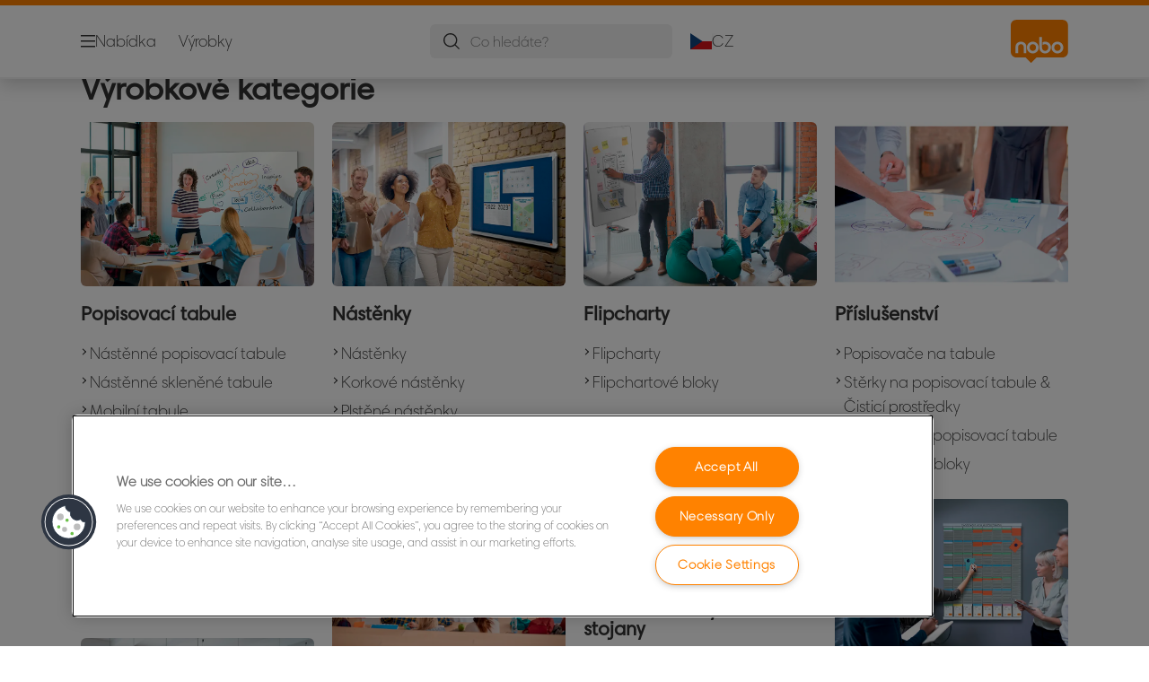

--- FILE ---
content_type: text/html; charset=utf-8
request_url: https://www.noboeurope.com/cs-cz/kategorie-produktu/
body_size: 9737
content:


<!DOCTYPE html>

<html class="no-js" lang="cs-cz">
<head>
  
<!-- OneTrust Cookies Consent Notice start for noboeurope.com -->
<script src="https://cdn.cookielaw.org/scripttemplates/otSDKStub.js"  type="text/javascript" charset="UTF-8" data-domain-script="d32a9447-81a4-47e0-b0dd-41fc48a96df3" ></script>
<script type="text/javascript">
function OptanonWrapper() { }
</script>
<!-- OneTrust Cookies Consent Notice end for noboeurope.com -->

<script type="text/javascript">

    function OptanonWrapper() {

        // Get initial OnetrustActiveGroups ids
        if (typeof OptanonWrapperCount == "undefined") {
            otGetInitialGrps();
        }

        //Delete cookies
        otDeleteCookie(otIniGrps);

        // Assign OnetrustActiveGroups to custom variable
        function otGetInitialGrps() {
            OptanonWrapperCount = '';
            otIniGrps = OnetrustActiveGroups;
        }

        function otDeleteCookie(iniOptGrpId) {
            var otDomainGrps = JSON.parse(JSON.stringify(Optanon.GetDomainData().Groups));
            var otDeletedGrpIds = otGetInactiveId(iniOptGrpId, OnetrustActiveGroups);
            if (otDeletedGrpIds.length != 0 && otDomainGrps.length != 0) {
                for (var i = 0; i < otDomainGrps.length; i++) {

                    if (otDomainGrps[i]['CustomGroupId'] != '' && otDeletedGrpIds.includes(otDomainGrps[i]['CustomGroupId'])) {
                        for (var j = 0; j < otDomainGrps[i]['Cookies'].length; j++) {
                            eraseCookie(otDomainGrps[i]['Cookies'][j]);
                            eraseGACookie(otDomainGrps[i]['Cookies'][j]);
                        }
                    }

                    //Check if Hostid matches
                    if (otDomainGrps[i]['Hosts'].length != 0) {
                        for (var j = 0; j < otDomainGrps[i]['Hosts'].length; j++) {
                            if (otDeletedGrpIds.includes(otDomainGrps[i]['Hosts'][j]['HostId']) && otDomainGrps[i]['Hosts'][j]['Cookies'].length != 0) {
                                for (var k = 0; k < otDomainGrps[i]['Hosts'][j]['Cookies'].length; k++) {
                                    eraseCookie(otDomainGrps[i]['Hosts'][j]['Cookies'][k]);
                                    eraseGACookie(otDomainGrps[i]['Cookies'][j]);
                                }
                            }
                        }
                    }

                }
            }
            otGetInitialGrps(); //Reassign new group ids
        }

        //Get inactive ids
        function otGetInactiveId(customIniId, otActiveGrp) {
            //Initial OnetrustActiveGroups
            customIniId = customIniId.split(",");
            customIniId = customIniId.filter(Boolean);

            //After action OnetrustActiveGroups
            otActiveGrp = otActiveGrp.split(",");
            otActiveGrp = otActiveGrp.filter(Boolean);

            var result = [];
            for (var i = 0; i < customIniId.length; i++) {
                if (otActiveGrp.indexOf(customIniId[i]) <= -1) {
                    result.push(customIniId[i]);
                }
            }
            return result;
        }

        //Delete cookie
        function eraseCookie(cookie) {
            const _str = `${cookie.Name}=; Domain=${cookie.Host}; Path=/; Expires=Thu, 01 Jan 1970 00:00:01 GMT;`;
            document.cookie = _str;
        }


        // Google Analytics Cookies
        function eraseGACookie(cookie) {
            if (!cookie.Name.startsWith("_ga")) return;
            const _cookies = document.cookie.split("; ");
            for (const _cookie of _cookies) {
                if (_cookie.startsWith("_ga")) {
                    const _cname = _cookie.slice(0, string.indexOf("="));
                    const _str = `${_cname}=; Domain=${cookie.Host}; Path=/; Expires=Thu, 01 Jan 1970 00:00:01 GMT;`;
                    document.cookie = _str;
                }
            }
        }

    }

</script>


<script type="text/plain" class="optanon-category-C0001">

    (function(w, d, s, l, i) {
        w[l] = w[l] || [];
        w[l].push({
        'gtm.start':
        new Date().getTime(),
        event: 'gtm.js'
        });
        var f = d.getElementsByTagName(s)[0],
        j = d.createElement(s),
        dl = l != 'dataLayer' ? '&l=' + l : '';
        j.async = true;
        j.src =
        '//www.googletagmanager.com/gtm.js?id=' + i + dl;
        f.parentNode.insertBefore(j, f);
    })(window, document, 'script', 'dataLayer', 'GTM-T78CSS');

</script>



<script type="text/plain" class="optanon-category-C0002">
    
</script>



<script type="text/plain" class="optanon-category-C0003">
    window.dataLayer = window.dataLayer || [];
    dataLayer.push({
        'event': 'analytics_consent_given',
        'analyticsCookies': 'true'
    });

</script>



<script type="text/plain" class="optanon-category-C0005">
   
</script>


<script type="text/plain" class="optanon-category-C0004">
    window.dataLayer = window.dataLayer || [];
    dataLayer.push({
    'event': 'marketing_consent_given',
    'marketingCookies': 'true'
    });
</script>
  <meta charset="UTF-8">
  <meta name="viewport" content="width=device-width" />
  <meta http-equiv="X-UA-Compatible" content="IE=edge" />
  <link rel="manifest" href="/assets/manifest/nobo/manifest.json">

  <link rel="preload" href="/assets/styles/DDF4C71F89A6CE2C3F9F219B9E1D6616__nobo.css" as="style">

    <title>Kategorie Produktů</title>
    <meta name="description" content="Nobo kategorie produktů" />
    <link rel="Shortcut icon" href="/globalassets/acco-brands---general-media/acco-favicons/nobo.ico" />
      <link rel="canonical" href="https://www.noboeurope.com//cs-cz/kategorie-produktu/" />
    <meta http-equiv="Content-Language" content="cs-cz" />
<link rel="alternate" hreflang="en-gb" href="https://www.noboeurope.com/en-gb/product-categories/" /><link rel="alternate" hreflang="nl-be" href="https://www.noboeurope.com/nl-be/productcategorieen/" /><link rel="alternate" hreflang="de-de" href="https://www.noboeurope.com/de-de/produkt-kategorien/" /><link rel="alternate" hreflang="es-es" href="https://www.noboeurope.com/es-es/categorias-de-producto/" /><link rel="alternate" hreflang="de-at" href="https://www.noboeurope.com/de-at/produkt-kategorien/" /><link rel="alternate" hreflang="fr-be" href="https://www.noboeurope.com/fr-be/categories-de-produits/" /><link rel="alternate" hreflang="cs-cz" href="https://www.noboeurope.com/cs-cz/kategorie-produktu/" /><link rel="alternate" hreflang="da-dk" href="https://www.noboeurope.com/da-dk/produktkategorier/" /><link rel="alternate" hreflang="fi-fi" href="https://www.noboeurope.com/fi-fi/tuoteryhmat/" /><link rel="alternate" hreflang="fr-fr" href="https://www.noboeurope.com/fr-fr/categories-de-produits/" /><link rel="alternate" hreflang="el-gr" href="https://www.noboeurope.com/el-gr/%ce%a0%cf%81%ce%bf%cf%8a%cf%8c%ce%bd%cf%84%ce%b1/" /><link rel="alternate" hreflang="nl-nl" href="https://www.noboeurope.com/nl-nl/productcategorie%c3%abn/" /><link rel="alternate" hreflang="pl-pl" href="https://www.noboeurope.com/pl-pl/kategorie-produktow/" /><link rel="alternate" hreflang="ro-ro" href="https://www.noboeurope.com/ro-ro/categorii-de-produse/" /><link rel="alternate" hreflang="sv-se" href="https://www.noboeurope.com/sv-se/produktkategori/" /><link rel="alternate" hreflang="de-ch" href="https://www.noboeurope.com/de-ch/produkt-kategorien/" /><link rel="alternate" hreflang="tr-tr" href="https://www.noboeurope.com/tr-tr/urun-kategorileri/" /><link rel="alternate" hreflang="it-it" href="https://www.noboeurope.com/it-it/categorie-di-prodotto/" /><link rel="alternate" hreflang="no-no" href="https://www.noboeurope.com/no-no/produkt-kategorier/" /><link rel="alternate" hreflang="en-ax" href="https://www.noboeurope.com/en-ax/product-categories/" /><link rel="alternate" hreflang="en-ao" href="https://www.noboeurope.com/en-ax/product-categories/" /><link rel="alternate" hreflang="en-ng" href="https://www.noboeurope.com/en-ax/product-categories/" /><link rel="alternate" hreflang="en-za" href="https://www.noboeurope.com/en-ax/product-categories/" /><link rel="alternate" hreflang="en-cl" href="https://www.noboeurope.com/en-ax/product-categories/" /><link rel="alternate" hreflang="en-gt" href="https://www.noboeurope.com/en-ax/product-categories/" /><link rel="alternate" hreflang="en-pe" href="https://www.noboeurope.com/en-ax/product-categories/" /><link rel="alternate" hreflang="en-au" href="https://www.noboeurope.com/en-ax/product-categories/" /><link rel="alternate" hreflang="en-nz" href="https://www.noboeurope.com/en-ax/product-categories/" /><link rel="alternate" hreflang="en-kw" href="https://www.noboeurope.com/en-ax/product-categories/" /><link rel="alternate" hreflang="en-eg" href="https://www.noboeurope.com/en-ax/product-categories/" /><link rel="alternate" hreflang="en-sa" href="https://www.noboeurope.com/en-ax/product-categories/" /><link rel="alternate" hreflang="en-ae" href="https://www.noboeurope.com/en-ax/product-categories/" /><link rel="alternate" hreflang="en-ie" href="https://www.noboeurope.com/en-ie/product-categories/" /><link rel="alternate" hreflang="en-ee" href="https://www.noboeurope.com/en-ee/product-categories/" /><link rel="alternate" hreflang="en-lt" href="https://www.noboeurope.com/en-lt/product-categories/" /><link rel="alternate" hreflang="en-lv" href="https://www.noboeurope.com/en-lv/product-categories/" /><meta property="og:title" content="Kategorie Produktů" />
<meta property="og:type" content="website" />
<meta property="og:url" content="https://www.noboeurope.com//cs-cz/kategorie-produktu/" />
<meta property="og:image" content="" />
<meta property="og:description" content="Nobo kategorie produktů" />
<meta property="og:site_name" content="Nobo" />
<meta property="og:locale" content="cs_CZ" />
<meta property="og:locale:alternate" content="en_GB" />
<meta property="og:locale:alternate" content="nl_BE" />
<meta property="og:locale:alternate" content="de_DE" />
<meta property="og:locale:alternate" content="es_ES" />
<meta property="og:locale:alternate" content="de_AT" />
<meta property="og:locale:alternate" content="fr_BE" />
<meta property="og:locale:alternate" content="cs_CZ" />
<meta property="og:locale:alternate" content="da_DK" />
<meta property="og:locale:alternate" content="fi_FI" />
<meta property="og:locale:alternate" content="fr_FR" />
<meta property="og:locale:alternate" content="el_GR" />
<meta property="og:locale:alternate" content="nl_NL" />
<meta property="og:locale:alternate" content="pl_PL" />
<meta property="og:locale:alternate" content="ro_RO" />
<meta property="og:locale:alternate" content="sv_SE" />
<meta property="og:locale:alternate" content="de_CH" />
<meta property="og:locale:alternate" content="tr_TR" />
<meta property="og:locale:alternate" content="it_IT" />
<meta property="og:locale:alternate" content="no_NO" />
<meta property="og:locale:alternate" content="en_AX" />
<meta property="og:locale:alternate" content="en_NU" />
<meta property="og:locale:alternate" content="en_IE" />
<meta name="twitter:card" content="summary" />
<meta name="twitter:title" content="Kategorie Produktů" />
<meta name="twitter:description" content="Nobo kategorie produktů" />
<meta name="twitter:site" content="@accobrands" />
<meta name="twitter:image" content="" />

  

  <script>
!function(T,l,y){var S=T.location,k="script",D="instrumentationKey",C="ingestionendpoint",I="disableExceptionTracking",E="ai.device.",b="toLowerCase",w="crossOrigin",N="POST",e="appInsightsSDK",t=y.name||"appInsights";(y.name||T[e])&&(T[e]=t);var n=T[t]||function(d){var g=!1,f=!1,m={initialize:!0,queue:[],sv:"5",version:2,config:d};function v(e,t){var n={},a="Browser";return n[E+"id"]=a[b](),n[E+"type"]=a,n["ai.operation.name"]=S&&S.pathname||"_unknown_",n["ai.internal.sdkVersion"]="javascript:snippet_"+(m.sv||m.version),{time:function(){var e=new Date;function t(e){var t=""+e;return 1===t.length&&(t="0"+t),t}return e.getUTCFullYear()+"-"+t(1+e.getUTCMonth())+"-"+t(e.getUTCDate())+"T"+t(e.getUTCHours())+":"+t(e.getUTCMinutes())+":"+t(e.getUTCSeconds())+"."+((e.getUTCMilliseconds()/1e3).toFixed(3)+"").slice(2,5)+"Z"}(),iKey:e,name:"Microsoft.ApplicationInsights."+e.replace(/-/g,"")+"."+t,sampleRate:100,tags:n,data:{baseData:{ver:2}}}}var h=d.url||y.src;if(h){function a(e){var t,n,a,i,r,o,s,c,u,p,l;g=!0,m.queue=[],f||(f=!0,t=h,s=function(){var e={},t=d.connectionString;if(t)for(var n=t.split(";"),a=0;a<n.length;a++){var i=n[a].split("=");2===i.length&&(e[i[0][b]()]=i[1])}if(!e[C]){var r=e.endpointsuffix,o=r?e.location:null;e[C]="https://"+(o?o+".":"")+"dc."+(r||"services.visualstudio.com")}return e}(),c=s[D]||d[D]||"",u=s[C],p=u?u+"/v2/track":d.endpointUrl,(l=[]).push((n="SDK LOAD Failure: Failed to load Application Insights SDK script (See stack for details)",a=t,i=p,(o=(r=v(c,"Exception")).data).baseType="ExceptionData",o.baseData.exceptions=[{typeName:"SDKLoadFailed",message:n.replace(/\./g,"-"),hasFullStack:!1,stack:n+"\nSnippet failed to load ["+a+"] -- Telemetry is disabled\nHelp Link: https://go.microsoft.com/fwlink/?linkid=2128109\nHost: "+(S&&S.pathname||"_unknown_")+"\nEndpoint: "+i,parsedStack:[]}],r)),l.push(function(e,t,n,a){var i=v(c,"Message"),r=i.data;r.baseType="MessageData";var o=r.baseData;return o.message='AI (Internal): 99 message:"'+("SDK LOAD Failure: Failed to load Application Insights SDK script (See stack for details) ("+n+")").replace(/\"/g,"")+'"',o.properties={endpoint:a},i}(0,0,t,p)),function(e,t){if(JSON){var n=T.fetch;if(n&&!y.useXhr)n(t,{method:N,body:JSON.stringify(e),mode:"cors"});else if(XMLHttpRequest){var a=new XMLHttpRequest;a.open(N,t),a.setRequestHeader("Content-type","application/json"),a.send(JSON.stringify(e))}}}(l,p))}function i(e,t){f||setTimeout(function(){!t&&m.core||a()},500)}var e=function(){var n=l.createElement(k);n.src=h;var e=y[w];return!e&&""!==e||"undefined"==n[w]||(n[w]=e),n.onload=i,n.onerror=a,n.onreadystatechange=function(e,t){"loaded"!==n.readyState&&"complete"!==n.readyState||i(0,t)},n}();y.ld<0?l.getElementsByTagName("head")[0].appendChild(e):setTimeout(function(){l.getElementsByTagName(k)[0].parentNode.appendChild(e)},y.ld||0)}try{m.cookie=l.cookie}catch(p){}function t(e){for(;e.length;)!function(t){m[t]=function(){var e=arguments;g||m.queue.push(function(){m[t].apply(m,e)})}}(e.pop())}var n="track",r="TrackPage",o="TrackEvent";t([n+"Event",n+"PageView",n+"Exception",n+"Trace",n+"DependencyData",n+"Metric",n+"PageViewPerformance","start"+r,"stop"+r,"start"+o,"stop"+o,"addTelemetryInitializer","setAuthenticatedUserContext","clearAuthenticatedUserContext","flush"]),m.SeverityLevel={Verbose:0,Information:1,Warning:2,Error:3,Critical:4};var s=(d.extensionConfig||{}).ApplicationInsightsAnalytics||{};if(!0!==d[I]&&!0!==s[I]){var c="onerror";t(["_"+c]);var u=T[c];T[c]=function(e,t,n,a,i){var r=u&&u(e,t,n,a,i);return!0!==r&&m["_"+c]({message:e,url:t,lineNumber:n,columnNumber:a,error:i}),r},d.autoExceptionInstrumented=!0}return m}(y.cfg);function a(){y.onInit&&y.onInit(n)}(T[t]=n).queue&&0===n.queue.length?(n.queue.push(a),n.trackPageView({})):a()}(window,document,{src: "https://js.monitor.azure.com/scripts/b/ai.2.gbl.min.js", crossOrigin: "anonymous", cfg: {instrumentationKey: '3af47a79-f812-4f1b-aac9-f571b6354b08', disableCookiesUsage: false }});
</script>


  
    <script src="/assets/scripts/lazyload.js" type="text/javascript" async defer></script>

  <link rel="stylesheet" type="text/css" href="/assets/styles/bootstrap.css" media="all" />
  <link rel="stylesheet" type="text/css" href="/assets/styles/DDF4C71F89A6CE2C3F9F219B9E1D6616__nobo.css" media="all" />
  <link rel="stylesheet" type="text/css" href="/assets/styles/print.css" media="print" />
  

  

  
  
  <link rel="dns-prefetch" href="">
  <script type='text/javascript' src='/epiRecommendations/ClientResources/ViewMode/epiRecommendations.min.js'></script>
                <script type='text/javascript'>
                    var epiRecommendations = epiRecommendations({"endPointUrl":"/episerverapi/commercetracking/track","preferredCulture":"cs-CZ"});
                </script>
</head>
<body class="tundra2 skin-nobo cs-cz borderedHeader">
    
  <noscript>
    <iframe src="//www.googletagmanager.com/ns.html?id=GTM-T78CSS"
            height="0" width="0" style="display: none; visibility: hidden"></iframe>
  </noscript>

    

  

<header class="abc-header abc-layout">
    <div class="container">
        <div class="row">
            <div class="col">
                <div class="abc-navbar">

                    <div class="abc-navbar__group1">
                        <div class="abc-navbar__menuTrigger">
                            <button data-popup-trigger="menuPopup">Nabídka</button>
                        </div>

                        <div class="abc-skipnav">
                            <a href="#main-content" class="skip-links">Přeskočit na hlavní obsah</a>
                        </div>

                        <div class="abc-navbar__quickAccess">
                                        <a href="/cs-cz/kategorie-produktu/">Výrobky</a>
                        </div>
                    </div>

                    <div class="abc-navbar__group2">
                        <div class="abc-navbar__search ">
                            <div class="abc-input abc-navbar__searchInput"
                                 data-popup-trigger="searchPupup"
                                 data-translations="{&amp;quot;pressresultslabel&amp;quot;:&amp;quot;Tiskov\u00E9 zpr\u00E1vy&amp;quot;,&amp;quot;productresultstablabel&amp;quot;:&amp;quot;V\u00FDrobky&amp;quot;,&amp;quot;showallresultslabel&amp;quot;:&amp;quot;Zobrazit v\u0161echny v\u00FDsledky&amp;quot;,&amp;quot;searchresultforlabel&amp;quot;:&amp;quot;V\u00FDsledky hled\u00E1n\u00ED pro&amp;quot;,&amp;quot;contentandblogslabel&amp;quot;:&amp;quot;Obsah&amp;quot;,&amp;quot;noresultsquerylabel&amp;quot;:&amp;quot;Je n\u00E1m l\u00EDto, ale nena\u0161li jsme nic, co by odpov\u00EDdalo vyhled\u00E1vac\u00EDmu v\u00FDrazu. Zkontrolujte p\u0159eklepy nebo pravopisn\u00E9 chyby, p\u0159\u00EDpadn\u011B zkuste pou\u017E\u00EDt jin\u00FD vyhled\u00E1vac\u00ED v\u00FDraz.&amp;quot;,&amp;quot;clearsearchlabel&amp;quot;:&amp;quot;[missing translations for /Search/ClearSearch in cs-CZ]&amp;quot;,&amp;quot;closelabel&amp;quot;:&amp;quot;Zav\u0159\u00EDt&amp;quot;}"
                                 data-api="{&amp;quot;products&amp;quot;:&amp;quot;/cs-cz/search/getflyoutproducts&amp;quot;,&amp;quot;content&amp;quot;:&amp;quot;/cs-cz/search/getflyoutcontent&amp;quot;}">
                                <label class="abc-hidden" for="abc-navbar__searchInput">Search</label>
                                <input 
                                    id="abc-navbar__searchInput" 
                                    type="text" 
                                    aria-label="Co hledáte?" 
                                    placeholder="Co hledáte?" 
                                />
                            </div>
                            <div class="abc-searchClear"></div>
                            <div class="abc-searchLayer"></div>
                        </div>
                        <div class="abc-navbar__tools">
                            <button class="abc-cartTrigger"
                                    data-popup-trigger="cartPopup"
                                    data-emptylabel='Nákupní košík. [missing translations for /D2C Dictionary/D2C/EmptyCart in cs-CZ]'
                                    data-containslabel='[missing translations for /D2C/CartContainsLabel in cs-CZ]'
                                    data-containssinglelabel='[missing translations for /D2C/CartContainsSingleLabel in cs-CZ]'>
                                <span class="abc-buttonLabel">[missing translations for /D2C Dictionary/D2C/CartIconLabel in cs-CZ]</span>
                                <span class="abc-badge"></span>
                            </button>
                            <button class="abc-langTrigger abc-popupTrigger" data-popup-trigger="countrySelectorPopup">
                                    <span class="abc-flag"><img src="/assets/img-abc/flags/cs-cz.svg" alt="CZ" /></span>
                                <span class="abc-buttonLabel">CZ</span>
                            </button>
                        </div>
                    </div>
                    <div class="abc-navbar__group3">
                        <div class="abc-navbar__brand">
                                <a href="/cs-cz/">
                                    <img src="/assets/img-abc/nobo-logo.svg" alt="nobo" />
                                </a>
                        </div>
                    </div>
                </div>
            </div>
        </div>
    </div>
</header>
  
<div class="abc-navigationLayer abc-layout">
    <div class="abc-navigationLayer__wrapper">
        <div class="container">
          <div class="row">
                <div class="col-12 col-md-6">
                    <nav class="abc-mainMenu">
                        <div class="abc-mainMenu__level1">

                                <div class="abc-mainMenu__element">
                                    <a class="abc-mainMenu__Link" href="/cs-cz/kategorie-produktu/">
                                        <span class="abc-mainMenu__LinkTitle">Výrobky</span>
                                    </a>


                                </div>
                                <div class="abc-mainMenu__element">
                                        <button class="abc-mainMenu__Link abc-mainMenu__ExtendedLink t1">
                                            <span class="abc-mainMenu__LinkTitle">Řešení pracovního prostoru</span>
                                        </button>

                                        <div class="abc-mainMenu__submenu">
                                            <button class="abc-mainMenu__backButton">Zpět</button>
                                            <div class="abc-mainMenu__headLink">
                                                <a href="/cs-cz/pracovni-prostor/">Řešení pracovního prostoru</a>
                                            </div>

                                                <div class="abc-mainMenu__element">
                                                        <div class="abc-mainMenu__element">
                                                            <a class="abc-mainMenu__Link" href="/cs-cz/pracovni-prostor/zlepsit-schuzky/">
                                                                Jak vylepšit schůzky
                                                            </a>
                                                        </div>


                                                </div>

                                        </div>

                                </div>
                                <div class="abc-mainMenu__element">
                                        <a class="abc-mainMenu__Link" href="/cs-cz/nobo-blog/">
                                            <span class="abc-mainMenu__LinkTitle">Nobo Blog</span>
                                        </a>


                                </div>
                                <div class="abc-mainMenu__element">
                                        <button class="abc-mainMenu__Link abc-mainMenu__ExtendedLink t1">
                                            <span class="abc-mainMenu__LinkTitle">Poradna</span>
                                        </button>

                                        <div class="abc-mainMenu__submenu">
                                            <button class="abc-mainMenu__backButton">Zpět</button>
                                            <div class="abc-mainMenu__headLink">
                                                <a href="/cs-cz/poradna/">Poradna</a>
                                            </div>

                                                <div class="abc-mainMenu__element">
                                                        <div class="abc-mainMenu__element">
                                                            <a class="abc-mainMenu__Link" href="/cs-cz/poradna/jak-vybrat---tabuli/">
                                                                Pomocník pro výběr tabule
                                                            </a>
                                                        </div>


                                                </div>
                                                <div class="abc-mainMenu__element">
                                                        <div class="abc-mainMenu__element">
                                                            <a class="abc-mainMenu__Link" href="/cs-cz/poradna/vyber-nastenka/">
                                                                Pomocník pro výběr nástěnky
                                                            </a>
                                                        </div>


                                                </div>
                                                <div class="abc-mainMenu__element">
                                                        <div class="abc-mainMenu__element">
                                                            <a class="abc-mainMenu__Link" href="/cs-cz/poradna/vyber-popisovaci-tabule/">
                                                                Jak vybrat popisovací tabuli
                                                            </a>
                                                        </div>


                                                </div>
                                                <div class="abc-mainMenu__element">
                                                        <button class="abc-mainMenu__Link">Nobo Whitepaper: Jak vylepšit porady</button>


                                                        <div class="abc-mainMenu__submenu">
                                                            <button class="abc-mainMenu__backButton">Zpět</button>

                                                            <div class="abc-mainMenu__headLink">
                                                                <a class="abc-mainMenu__headLink" href="/cs-cz/poradna/nobo-whitepaper---jak-vylepsit-porady/">
                                                                    Nobo Whitepaper: Jak vylepšit porady
                                                                </a>
                                                            </div>

                                                                <div class="abc-mainMenu__element">
                                                                    <a class="abc-mainMenu__Link" href="/cs-cz/poradna/nobo-whitepaper---jak-vylepsit-porady/jak-vylepsit-porady--typy-porad/">Jak vylepšit porady: Typy porad</a>
                                                                </div>
                                                                <div class="abc-mainMenu__element">
                                                                    <a class="abc-mainMenu__Link" href="/cs-cz/poradna/nobo-whitepaper---jak-vylepsit-porady/jak-vylepsit-porady--planovani-porad/">Jak vylepšit porady: Plánování porad</a>
                                                                </div>
                                                                <div class="abc-mainMenu__element">
                                                                    <a class="abc-mainMenu__Link" href="/cs-cz/poradna/nobo-whitepaper---jak-vylepsit-porady/jak-vylepsit-porady--vedeni-porad/">Jak vylepšit porady: Vedení porady</a>
                                                                </div>
                                                                <div class="abc-mainMenu__element">
                                                                    <a class="abc-mainMenu__Link" href="/cs-cz/poradna/nobo-whitepaper---jak-vylepsit-porady/jak-vylepsit-porady--etiketa/">Jak vylepšit porady: etiketa</a>
                                                                </div>
                                                                <div class="abc-mainMenu__element">
                                                                    <a class="abc-mainMenu__Link" href="/cs-cz/poradna/nobo-whitepaper---jak-vylepsit-porady/jak-vylepsit-porady--stahnout/">Jak vylepšit porady: Materiál ke stažení</a>
                                                                </div>
                                                        </div>
                                                </div>

                                        </div>

                                </div>
                                <div class="abc-mainMenu__element">
                                        <button class="abc-mainMenu__Link abc-mainMenu__ExtendedLink t1">
                                            <span class="abc-mainMenu__LinkTitle">Služby</span>
                                        </button>

                                        <div class="abc-mainMenu__submenu">
                                            <button class="abc-mainMenu__backButton">Zpět</button>
                                            <div class="abc-mainMenu__headLink">
                                                <a href="/cs-cz/sluzby/zakaznicka-podpora/">Služby</a>
                                            </div>

                                                <div class="abc-mainMenu__element">
                                                        <div class="abc-mainMenu__element">
                                                            <a class="abc-mainMenu__Link" href="https://dealer.accobrands.com/cs-cz/">
                                                                Stránka pro distributory
                                                            </a>
                                                        </div>


                                                </div>
                                                <div class="abc-mainMenu__element">
                                                        <div class="abc-mainMenu__element">
                                                            <a class="abc-mainMenu__Link" href="/cs-cz/sluzby/packaging-recycling-guidance/">
                                                                Pokyny pro recyklaci obalů
                                                            </a>
                                                        </div>


                                                </div>
                                                <div class="abc-mainMenu__element">
                                                        <div class="abc-mainMenu__element">
                                                            <a class="abc-mainMenu__Link" href="/cs-cz/sluzby/newsletter/">
                                                                Newsletter
                                                            </a>
                                                        </div>


                                                </div>
                                                <div class="abc-mainMenu__element">
                                                        <div class="abc-mainMenu__element">
                                                            <a class="abc-mainMenu__Link" href="/cs-cz/sluzby/frequently-asked-questions-hub/">
                                                                FAQ (Často kladené otázky)
                                                            </a>
                                                        </div>


                                                </div>
                                                <div class="abc-mainMenu__element">
                                                        <div class="abc-mainMenu__element">
                                                            <a class="abc-mainMenu__Link" href="/cs-cz/sluzby/nobo-zarucni-podminky/">
                                                                Záruční podmínky pro výrobky Nobo
                                                            </a>
                                                        </div>


                                                </div>
                                                <div class="abc-mainMenu__element">
                                                        <div class="abc-mainMenu__element">
                                                            <a class="abc-mainMenu__Link" href="/cs-cz/sluzby/zakaznicka-podpora/">
                                                                Zákaznická podpora
                                                            </a>
                                                        </div>


                                                </div>

                                        </div>

                                </div>
                        </div>
                    </nav>
                </div>
                
<div class="col-12 col-md-6">
  <div class="abc-navigationLayer__promo">
    <div class="abc-banner abc-banner--light" style="background-image: url('/siteassets/abc/collaboration/Medium__8868A23214F216E2709FBE38EED5B76D__cbt40055_web_2-column_promo_move_meet_727x546px.jpg')">
      <section class="abc-banner__content">
        <div class="abc-banner__header">
          <h1>Udělejte z jakéhokoli místa pracovní prostor</h1>
        </div>
        <div class="abc-banner__description">
          <p></p>
        </div>
          <div class="abc-banner__links">
            <a class="abc-button abc-button--light" href="/cs-cz/products/viscom/move--meet/">Nobo Move &amp; Meet</a>
          </div>
      </section>
    </div>
  </div>
</div>


                    <div class="col-12">
                        <ul class="abc-menuFooter">
                                <li>
                                    <a href="/cs-cz/content/general/my-account/">Můj účet</a>
                                </li>
                                <li>
                                    <a href="/cs-cz/sluzby/registrace/">Registrace výrobku</a>
                                </li>
                                <li>
                                    <a href="/cs-cz/sluzby/zakaznicka-podpora/">Zákaznická podpora</a>
                                </li>
                        </ul>
                    </div>
            </div>
        </div>
    </div>
    <button class="abc-closeButton" aria-label='Zavřít'></button>
</div>

  

<div class="abc-popup abc-popup--small" data-popup-target="countrySelectorPopup">
    <div class="abc-countrySelector">
        <div class="abc-popup__header">
            <button class="abc-closeButton" aria-label='Zavřít'></button>
        </div>
        <div class="abc-popup__content">
            <section class="abc-langLayer abc-layout">
                <div class="container">
                    <div class="row">
                        <div class="col-12">
                            <section>
                                <h1 class="abc-h5">
                                    Váš aktuální výběr
                                </h1>
                                <div class="abc-panel">
                                        <div class="abc-flag">
                                            <img src="/assets/img-abc/flags/cs-cz.svg" alt="Česká republika" />
                                        </div>
                                    <div>
                                        Česká republika
                                    </div>
                                </div>
                                    <a class="abc-button abc-button--primary abc-button--fluid abc-button--centered" href="/cs-cz/zmena-zeme/">
                                        Změna země
                                    </a>
                            </section>
                        </div>
                    </div>
                </div>
            </section>
        </div>
    </div>
</div>






  

  

  <div class="main-content" id="main-content">
    

<div class="abc-layout">
  <div class="container">
    <div class="category-selection">
      <h1>Výrobkové kategorie</h1>
      <div class="category-selection__mosaic">

          

<div>

    <img src="/siteassets/abc/product-menu/Medium__168B7AA40B6A988D4AD6D361CE9204EC__cbt42698_epi_product_catergory_nobo_964x677_nb_widescreen_wideboard_keyvisual_v2.jpg" alt="Popisovací tabule" role="presentation" />

  <h2 class="abc-h4">
Popisovací tabule  </h2>

    <ul>
        <li><a href="/cs-cz/products/viscom/popisovac%c3%ad-tabule/?624=10860">Nástěnné popisovací tabule</a></li>
        <li><a href="/cs-cz/products/viscom/popisovac%c3%ad-tabule/?579=10494&amp;624=10860">Nástěnné skleněné tabule</a></li>
        <li><a href="/cs-cz/products/viscom/mobile-boards/">Mobilní tabule</a></li>
        <li><a href="/cs-cz/products/viscom/popisovac%c3%ad-tabule/?624=10862">Stolní bílé tabulky</a></li>
        <li><a href="/cs-cz/spolupr%c3%a1ce/popisovaci-folie/">Popisovací fólie</a></li>
        <li><a href="/cs-cz/poradna/jak-vybrat---tabuli/">Výběr produktu - popisovací tabule</a></li>
        <li><a href="/cs-cz/poradna/vyber-popisovaci-tabule/">Průvodce výběrem popisovací tabule</a></li>
        <li><a href="/cs-cz/products/viscom/p%c5%99%c3%adslu%c5%a1enstv%c3%ad-k-tabul%c3%adm/">Příslušenství k tabulím</a></li>
    </ul>
</div>
          

<div>

    <img src="/siteassets/abc/product-menu/Medium__57A75A42EE63BF8C2FA835AA0A9C15EB__cbt42698_epi_product_catergory_nobo_964x677_nb_1915327_m1.jpg" alt="Nástěnky" role="presentation" />

  <h2 class="abc-h4">
Nástěnky  </h2>

    <ul>
        <li><a href="/cs-cz/products/viscom/n%c3%a1st%c4%9bnky/">Nástěnky</a></li>
        <li><a href="/cs-cz/products/viscom/n%c3%a1st%c4%9bnky/?579=10636">Korkové nástěnky</a></li>
        <li><a href="/cs-cz/products/viscom/n%c3%a1st%c4%9bnky/?579=10534">Plstěné nástěnky</a></li>
        <li><a href="/cs-cz/products/viscom/vitr%c3%adny/">Vitríny</a></li>
        <li><a href="/cs-cz/poradna/vyber-nastenka/">Výběr produktu - Nástěnky</a></li>
    </ul>
</div>
          

<div>

    <img src="/siteassets/abc/product-menu/Medium__57A75A42EE63BF8C2FA835AA0A9C15EB__cbt42698_epi_product_catergory_nobo_964x677_nb_1915644_m2.jpg" alt="Flipcharty" role="presentation" />

  <h2 class="abc-h4">
Flipcharty  </h2>

    <ul>
        <li><a href="/cs-cz/products/viscom/flipcharty/">Flipcharty</a></li>
        <li><a href="/cs-cz/products/viscom/flipchartov%c3%a9-bloky/">Flipchartové bloky</a></li>
    </ul>
</div>
          

<div>

    <img src="/siteassets/abc/product-menu/Medium__168B7AA40B6A988D4AD6D361CE9204EC__cbt42698_epi_product_catergory_nobo_964x677_nb_move_meet_a19.jpg" alt="Příslušenství" role="presentation" />

  <h2 class="abc-h4">
Příslušenství  </h2>

    <ul>
        <li><a href="/cs-cz/prislusenstvi/accessories-hub/">Popisovače na tabule</a></li>
        <li><a href="/cs-cz/prislusenstvi/popisovace-nobo/">Stěrky na popisovací tabule &amp; Čisticí prostředky</a></li>
        <li><a href="/cs-cz/prislusenstvi/magnety-pro-tabule/">Magnety na popisovací tabule</a></li>
        <li><a href="/cs-cz/products/viscom/flipchartov%c3%a9-bloky/">Flipchartové bloky</a></li>
    </ul>
</div>
          

<div>

    <img src="/siteassets/abc/product-menu/Medium__57A75A42EE63BF8C2FA835AA0A9C15EB__cbt42698_epi_product_catergory_nobo_964x677_nb_1902213_m1.jpg" alt="Plakátové rámy a reklamní stojany" role="presentation" />

  <h2 class="abc-h4">
Plakátové rámy a reklamní stojany  </h2>

    <ul>
        <li><a href="/cs-cz/vyrobkove-rady/ramy-znaceni/">Rámy, reklamní stojany, značení</a></li>
    </ul>
</div>
          

<div>

    <img src="/siteassets/abc/product-menu/Medium__57A75A42EE63BF8C2FA835AA0A9C15EB__cbt42698_epi_product_catergory_nobo_964x677_nb_2910800_a1.jpg" alt="Plánovací tabule" role="presentation" />

  <h2 class="abc-h4">
Plánování  </h2>

    <ul>
        <li><a href="/cs-cz/products/viscom/pl%c3%a1novac%c3%ad-tabule--p%c5%99%c3%adslu%c5%a1enstv%c3%ad/">Plánovací tabule &amp; Příslušenství</a></li>
        <li><a href="/cs-cz/products/viscom/t-card-planning/">Plánovací modul na T-karty</a></li>
    </ul>
</div>
          

<div>

    <img src="/siteassets/abc/product-menu/Medium__57A75A42EE63BF8C2FA835AA0A9C15EB__cbt42698_epi_product_catergory_nobo_964x677_nb_1902396_m1.jpg" alt="Projekční plátna" role="presentation" />

  <h2 class="abc-h4">
Promítání  </h2>

    <ul>
        <li><a href="/cs-cz/products/viscom/projek%c4%8dn%c3%ad-pl%c3%a1tna/">Projekční plátna</a></li>
        <li><a href="/cs-cz/products/viscom/ukazov%c3%a1tka-a-prezent%c3%a9ry/">Prezentéry a ukazovátka</a></li>
        <li><a href="/cs-cz/products/viscom/zp%c4%9btn%c3%a9-projektory--p%c5%99%c3%adslu%c5%a1enstv%c3%ad/">Projektory a příslušenství</a></li>
    </ul>
</div>
          

<div>

    <img src="/siteassets/abc/product-menu/Medium__168B7AA40B6A988D4AD6D361CE9204EC__cbt42698_epi_product_catergory_nobo_964x677_nb_felt_dividers_image3_grey.jpg" alt="Oddělovací stěny a přepážky" role="presentation" />

  <h2 class="abc-h4">
Přepážky a konference  </h2>

    <ul>
        <li><a href="/cs-cz/products/viscom/konferen%c4%8dn%c3%ad-n%c3%a1bytek/">Konference</a></li>
        <li><a href="/cs-cz/products/viscom/screen-dividers/">Přepážky</a></li>
    </ul>
</div>
          

<div>

    <img src="/siteassets/abc/collaboration/Medium__D46927D1E839E8F1C85285806A1BEBD6__cbt40384_web_collaboration_environment_727x456px.jpg" alt="Nobo ranges" role="presentation" />

  <h2 class="abc-h4">
Designové řady  </h2>

    <ul>
        <li><a href="/cs-cz/products/designov%c3%a9-%c5%99ady/impression-pro-tabule/">Impression Pro</a></li>
        <li><a href="/cs-cz/products/designov%c3%a9-%c5%99ady/premium-plus-tabule/">Premium Plus</a></li>
        <li><a href="/cs-cz/products/viscom/popisovac%c3%ad-tabule/?483=10877">Essence</a></li>
    </ul>
</div>
      </div>
    </div>
  </div>
</div>
    



<footer class="abc-footer abc-layout">
    <div class="container">
        <div class="row">
            <div class="col-12 col-lg-4">
                <div class="row">
                    <div class="col-12 col-sm-6 col-lg-12">

                            <div class="abc-footer__brand abc-divider">
                                <img src="/assets/img-abc/nobo-logo-white.svg" alt="ACCO Brands logo" width="200">
                            </div>


                    </div>
                    <div class="col-12 col-sm-6 col-lg-12">
                            <div class="abc-footer__newsletter abc-divider">
                                <section>
                                        <h1 role="heading" class="abc-h3 text-uppercase">Odebírejte newsletter!</h1>

                                        <p>Díky našim newsletterům budete mít aktuální informace o akcích, nových výrobcích a speciálních nabídkách značky Nobo. Z pohodlí své e-mailové schránky!</p>

                                    <p><a class="abc-button abc-button--light-outline" href="/cs-cz/sluzby/newsletter/">Zaregistrovat se nyni</a></p>
                                </section>
                            </div>
                    </div>
                </div>
            </div>
            <div class="col-12 col-lg-7 offset-lg-1">
                <nav class="abc-footer__nav" aria-label="[missing translations for /Accessibility/FooterNavigation in cs-CZ]">
                    <div class="row">

                        <div class="col-12 col-sm-6">
                                <ul>
                                        <li><a href="https://www.accobrands.com/privacy-center/global-privacy-notices/esselte-s.r.o/">Oznámení o ochraně osobních údajů</a></li>
                                        <li><a href="/cs-cz/cookie-policy/">Soubory cookie</a></li>
                                        <li><a href="/cs-cz/legal-notice/">Právní upozornění</a></li>
                                        <li><a href="/cs-cz/impressum/">Otisk</a></li>
                                        <li><a href="https://mydata.accobrands.com/">Správa mých dat</a></li>
                                </ul>
                        </div>
                        <div class="col-12 col-sm-6">
                                <ul>
                                        <li><a href="/cs-cz/sluzby/zakaznicka-podpora/">Zákaznická podpora</a></li>
                                        <li><a href="/fr-fr/conditions-de-garantie/">Záruční podmínky</a></li>
                                        <li><a href="/cs-cz/sluzby/packaging-recycling-guidance/">Pokyny pro recyklaci obalů</a></li>
                                        <li><a href="https://declarations.accobrands.com/">Prohlášení o shodě CE</a></li>
                                        <li><a href="/en-gb/site-map/">Mapa stránek</a></li>
                                </ul>
                        </div>
                    </div>
                </nav>
            </div>
        </div>

            <div class="row">
                <div class="col">
                    <div class="abc-divider">
                        <div class="abc-footer__copy">
                            ©2026 ACCO Brands
                        </div>
                    </div>
                </div>
            </div>

    </div>
</footer>


    

  </div>
  <div data-dojo-type="enp/EcommerceTracking" data-dojo-props='toTrack: "PageInit"' style="display: none;"></div>

  <script defer="defer" src="/Util/Find/epi-util/find.js"></script>
<script>
document.addEventListener('DOMContentLoaded',function(){if(typeof FindApi === 'function'){var api = new FindApi();api.setApplicationUrl('/');api.setServiceApiBaseUrl('/find_v2/');api.processEventFromCurrentUri();api.bindWindowEvents();api.bindAClickEvent();api.sendBufferedEvents();}})
</script>



  



  <script type="text/javascript">
    var dojoConfig = {
        isDebug: false,
        // debugAtAllCosts: true,
        packages: [{
            name: "enp",
            location: "../enp"
        }],
        callback: function (parser) {
        },
        cacheBust: false,
        parseOnLoad: true,
        urlBlankGif: "/assets/img-abc/DDF4C71F89A6CE2C3F9F219B9E1D6616__blank.gif",
        assetsHost: "",
        brandId: "nobo",
        locale: "cs-cz",
        language: "cs",
        country: "CZ",
        GoogleAnalyticsID: "",
        marketTrack: false,
        affiliation: "",
        useCommerceConnectorLocal: false,
        useCCProgramPartner: false,
        campaignSubId: '',
        UniversalGoogleAnalyticsID: "",  //empty string if UGA tracking not enabled
        GTMKey: "GTM-T78CSS",
        Session: "epi12todo"
    }
  </script>

  <script src="/assets/scripts/DDF4C71F89A6CE2C3F9F219B9E1D6616__index.js" type="text/javascript" async defer></script>


  <script type="application/ld+json">
    {
        "context": "http://schema.org",
        "@type": "WebSite",
        "url": "https://www.noboeurope.com//cs-cz/",
        "potentialAction": {
            "@type": "SearchAction",
            "target": "https://www.noboeurope.com//cs-cz/search/?q={nobo}",
            "query-input": "required name=nobo"
        }
    }
  </script>
  
    
  <div id="trackingPixelHtml"></div>

<script defer src="https://static.cloudflareinsights.com/beacon.min.js/vcd15cbe7772f49c399c6a5babf22c1241717689176015" integrity="sha512-ZpsOmlRQV6y907TI0dKBHq9Md29nnaEIPlkf84rnaERnq6zvWvPUqr2ft8M1aS28oN72PdrCzSjY4U6VaAw1EQ==" data-cf-beacon='{"rayId":"9be585954f81bde9","version":"2025.9.1","serverTiming":{"name":{"cfExtPri":true,"cfEdge":true,"cfOrigin":true,"cfL4":true,"cfSpeedBrain":true,"cfCacheStatus":true}},"token":"17d0a472a9114ea193b6a862b9af670c","b":1}' crossorigin="anonymous"></script>
</body>

</html>

--- FILE ---
content_type: text/javascript
request_url: https://www.noboeurope.com/assets/scripts/chunks/2609.chnk.js?v=9674ee9
body_size: 3288
content:
(self.webpackChunkacco_brands_europe=self.webpackChunkacco_brands_europe||[]).push([[2609],{2609:(t,n,e)=>{"use strict";e.r(n),e.d(n,{default:()=>u});var r=e(6716),o=e.n(r);function i(t){return i="function"==typeof Symbol&&"symbol"==typeof Symbol.iterator?function(t){return typeof t}:function(t){return t&&"function"==typeof Symbol&&t.constructor===Symbol&&t!==Symbol.prototype?"symbol":typeof t},i(t)}function s(t,n){for(var e=0;e<n.length;e++){var r=n[e];r.enumerable=r.enumerable||!1,r.configurable=!0,"value"in r&&(r.writable=!0),Object.defineProperty(t,c(r.key),r)}}function a(t,n,e){return n&&s(t.prototype,n),e&&s(t,e),Object.defineProperty(t,"prototype",{writable:!1}),t}function c(t){var n=function(t){if("object"!=i(t)||!t)return t;var n=t[Symbol.toPrimitive];if(void 0!==n){var e=n.call(t,"string");if("object"!=i(e))return e;throw new TypeError("@@toPrimitive must return a primitive value.")}return String(t)}(t);return"symbol"==i(n)?n:n+""}const u=a(function t(n){!function(t,n){if(!(t instanceof n))throw new TypeError("Cannot call a class as a function")}(this,t);var e=o()({container:".category-selection__mosaic",trueOrder:!1,waitForImages:!1,margin:20,columns:4,breakAt:{992:2,768:1}});e.on(e.constants.EVENT_IMAGE_COMPLETE,function(t){n.classList.add("category-selection--active")})})},6716:function(t){t.exports=function(){"use strict";function t(t,n){var e=arguments.length>2&&void 0!==arguments[2]&&arguments[2];if(window.Promise)return m(t,n,e);t.recalculate(!0,!0)}function n(t){var n=t.useContainerForBreakpoints?t.container.clientWidth:window.innerWidth,e={columns:t.columns};d(t.margin)?e.margin={x:t.margin.x,y:t.margin.y}:e.margin={x:t.margin,y:t.margin};var r=Object.keys(t.breakAt);return t.mobileFirst?function(t){for(var n=t.options,e=t.responsiveOptions,r=t.keys,o=t.docWidth,i=void 0,s=0;s<r.length;s++){var a=parseInt(r[s],10);o>=a&&(i=n.breakAt[a],g(i,e))}return e}({options:t,responsiveOptions:e,keys:r,docWidth:n}):function(t){for(var n=t.options,e=t.responsiveOptions,r=t.keys,o=t.docWidth,i=void 0,s=r.length-1;s>=0;s--){var a=parseInt(r[s],10);o<=a&&(i=n.breakAt[a],g(i,e))}return e}({options:t,responsiveOptions:e,keys:r,docWidth:n})}function e(t){return n(t).columns}function r(t){return n(t).margin}function o(t){var n=!(arguments.length>1&&void 0!==arguments[1])||arguments[1],o=e(t),i=r(t).x,s=100/o;if(!n)return s;if(1===o)return"100%";var a="px";if("string"==typeof i){var c=parseFloat(i);a=i.replace(c,""),i=c}return i=(o-1)*i/o,"%"===a?s-i+"%":"calc("+s+"% - "+i+a+")"}function i(t,n){var i,s=e(t.options),a=0,c=void 0;if(1===++n)return 0;var u="px";if("string"==typeof(c=r(t.options).x)){var l=parseFloat(c,10);u=c.replace(l,""),c=l}return i=(c-(s-1)*c/s)*(n-1),a+=o(t.options,!1)*(n-1),"%"===u?a+i+"%":"calc("+a+"% + "+i+u+")"}function s(t){var n=0,e=t.container,r=t.rows;c(r,function(t){n=t>n?t:n}),e.style.height=n+"px"}var a=function t(n,e){if(!(this instanceof t))return new t(n,e);if(n&&n.nodeName)return n;if(n=n.replace(/^\s*/,"").replace(/\s*$/,""),e)return this.byCss(n,e);for(var r in this.selectors)if(e=r.split("/"),new RegExp(e[1],e[2]).test(n))return this.selectors[r](n);return this.byCss(n)};a.prototype.byCss=function(t,n){return(n||document).querySelectorAll(t)},a.prototype.selectors={},a.prototype.selectors[/^\.[\w\-]+$/]=function(t){return document.getElementsByClassName(t.substring(1))},a.prototype.selectors[/^\w+$/]=function(t){return document.getElementsByTagName(t)},a.prototype.selectors[/^\#[\w\-]+$/]=function(t){return document.getElementById(t.substring(1))};var c=function(t,n){for(var e=t.length,r=e;e--;)n(t[r-e-1])},u=function(){var t=arguments.length>0&&void 0!==arguments[0]&&arguments[0];this.running=!1,this.events=[],this.add(t)};u.prototype.run=function(){if(!this.running&&this.events.length>0){var t=this.events.shift();this.running=!0,t(),this.running=!1,this.run()}},u.prototype.add=function(){var t=this,n=arguments.length>0&&void 0!==arguments[0]&&arguments[0];return!!n&&(Array.isArray(n)?c(n,function(n){return t.add(n)}):(this.events.push(n),void this.run()))},u.prototype.clear=function(){this.events=[]};var l=function(t){var n=arguments.length>1&&void 0!==arguments[1]?arguments[1]:{};return this.instance=t,this.data=n,this},f=function(){var t=arguments.length>0&&void 0!==arguments[0]&&arguments[0];this.events={},this.instance=t};f.prototype.on=function(){var t=arguments.length>0&&void 0!==arguments[0]&&arguments[0],n=arguments.length>1&&void 0!==arguments[1]&&arguments[1];return!(!t||!n)&&(Array.isArray(this.events[t])||(this.events[t]=[]),this.events[t].push(n))},f.prototype.emit=function(){var t=arguments.length>0&&void 0!==arguments[0]&&arguments[0],n=arguments.length>1&&void 0!==arguments[1]?arguments[1]:{};if(!t||!Array.isArray(this.events[t]))return!1;var e=new l(this.instance,n);c(this.events[t],function(t){return t(e)})};var p=function(t){return!("naturalHeight"in t&&t.naturalHeight+t.naturalWidth===0)||t.width+t.height!==0},h=function(t,n){var e=arguments.length>2&&void 0!==arguments[2]&&arguments[2];return function(t,n){for(var e=t.length,r=e,o=[];e--;)o.push(n(t[r-e-1]));return o}(n,function(n){return function(t,n){var e=arguments.length>2&&void 0!==arguments[2]&&arguments[2];return new Promise(function(t,e){if(n.complete)return p(n)?t(n):e(n);n.addEventListener("load",function(){return p(n)?t(n):e(n)}),n.addEventListener("error",function(){return e(n)})}).then(function(n){e&&t.emit(t.constants.EVENT_IMAGE_LOAD,{img:n})}).catch(function(n){return t.emit(t.constants.EVENT_IMAGE_ERROR,{img:n})})}(t,n,e)})},m=function(t,n){var e=arguments.length>2&&void 0!==arguments[2]&&arguments[2];return Promise.all(h(t,n,e)).then(function(){t.emit(t.constants.EVENT_IMAGE_COMPLETE)})},v=function(t){return function(t,n){var e=void 0;return function(){e&&clearTimeout(e),e=setTimeout(t,n)}}(function(){t.emit(t.constants.EVENT_RESIZE),t.queue.add(function(){return t.recalculate(!0,!0)})},100)},y=function(n){(function(t){if(t.container=a(t.options.container),t.container instanceof a||!t.container)return!!t.options.debug&&console.error("Error: Container not found");t.container.length&&(t.container=t.container[0]),t.options.container=t.container,t.container.style.position="relative"})(n),function(t){t.queue=new u,t.events=new f(t),t.rows=[],t.resizer=v(t)}(n),function(n){var e=a("img",n.container);window.addEventListener("resize",n.resizer),n.on(n.constants.EVENT_IMAGE_LOAD,function(){return n.recalculate(!1,!1)}),n.on(n.constants.EVENT_IMAGE_COMPLETE,function(){return n.recalculate(!0,!0)}),n.options.useOwnImageLoader||t(n,e,!n.options.waitForImages),n.emit(n.constants.EVENT_INITIALIZED)}(n)},d=function(t){return t===Object(t)&&"[object Array]"!==Object.prototype.toString.call(t)},g=function(t,n){d(t)||(n.columns=t),d(t)&&t.columns&&(n.columns=t.columns),d(t)&&t.margin&&!d(t.margin)&&(n.margin={x:t.margin,y:t.margin}),d(t)&&t.margin&&d(t.margin)&&t.margin.x&&(n.margin.x=t.margin.x),d(t)&&t.margin&&d(t.margin)&&t.margin.y&&(n.margin.y=t.margin.y)},E=function(t,n){return window.getComputedStyle(t,null).getPropertyValue(n)},w=function(t,n){var e=arguments.length>2&&void 0!==arguments[2]&&arguments[2];if(t.lastcol||(t.lastcol=0),t.rows.length<1&&(e=!0),e){t.rows=[],t.cols=[],t.lastcol=0;for(var r=n-1;r>=0;r--)t.rows[r]=0,t.cols[r]=i(t,r)}else if(t.tmpRows)for(t.rows=[],r=n-1;r>=0;r--)t.rows[r]=t.tmpRows[r];else for(t.tmpRows=[],r=n-1;r>=0;r--)t.tmpRows[r]=t.rows[r]},b=function(t){var n=arguments.length>1&&void 0!==arguments[1]&&arguments[1],i=!(arguments.length>2&&void 0!==arguments[2])||arguments[2],u=n?t.container.children:a(':scope > *:not([data-macy-complete="1"])',t.container);u=Array.from(u).filter(function(t){return null!==t.offsetParent});var l=o(t.options);return c(u,function(t){n&&(t.dataset.macyComplete=0),t.style.width=l}),t.options.trueOrder?(function(t,n){var o=arguments.length>2&&void 0!==arguments[2]&&arguments[2],i=!(arguments.length>3&&void 0!==arguments[3])||arguments[3],a=e(t.options),u=r(t.options).y;w(t,a,o),c(n,function(n){t.lastcol===a&&(t.lastcol=0);var e=E(n,"height");e=parseInt(n.offsetHeight,10),isNaN(e)||(n.style.position="absolute",n.style.top=t.rows[t.lastcol]+"px",n.style.left=""+t.cols[t.lastcol],t.rows[t.lastcol]+=isNaN(e)?0:e+u,t.lastcol+=1,i&&(n.dataset.macyComplete=1))}),i&&(t.tmpRows=null),s(t)}(t,u,n,i),t.emit(t.constants.EVENT_RECALCULATED)):(function(t,n){var o=arguments.length>2&&void 0!==arguments[2]&&arguments[2],i=!(arguments.length>3&&void 0!==arguments[3])||arguments[3],a=e(t.options),u=r(t.options).y;w(t,a,o),c(n,function(n){var e=0,r=parseInt(n.offsetHeight,10);isNaN(r)||(t.rows.forEach(function(n,r){n<t.rows[e]&&(e=r)}),n.style.position="absolute",n.style.top=t.rows[e]+"px",n.style.left=""+t.cols[e],t.rows[e]+=isNaN(r)?0:r+u,i&&(n.dataset.macyComplete=1))}),i&&(t.tmpRows=null),s(t)}(t,u,n,i),t.emit(t.constants.EVENT_RECALCULATED))},A=Object.assign||function(t){for(var n=1;n<arguments.length;n++){var e=arguments[n];for(var r in e)Object.prototype.hasOwnProperty.call(e,r)&&(t[r]=e[r])}return t};Array.from||(Array.from=function(t){for(var n=0,e=[];n<t.length;)e.push(t[n++]);return e});var I={columns:4,margin:2,trueOrder:!1,waitForImages:!1,useImageLoader:!0,breakAt:{},useOwnImageLoader:!1,onInit:!1,cancelLegacy:!1,useContainerForBreakpoints:!1};!function(){try{document.createElement("a").querySelector(":scope *")}catch(t){!function(){function t(t){return function(e){if(e&&n.test(e)){var r=this.getAttribute("id");r||(this.id="q"+Math.floor(9e6*Math.random())+1e6),arguments[0]=e.replace(n,"#"+this.id);var o=t.apply(this,arguments);return null===r?this.removeAttribute("id"):r||(this.id=r),o}return t.apply(this,arguments)}}var n=/:scope\b/gi,e=t(Element.prototype.querySelector);Element.prototype.querySelector=function(t){return e.apply(this,arguments)};var r=t(Element.prototype.querySelectorAll);Element.prototype.querySelectorAll=function(t){return r.apply(this,arguments)}}()}}();var _=function t(){var n=arguments.length>0&&void 0!==arguments[0]?arguments[0]:I;if(!(this instanceof t))return new t(n);this.options={},A(this.options,I,n),this.options.cancelLegacy&&!window.Promise||y(this)};return _.init=function(t){return console.warn("Depreciated: Macy.init will be removed in v3.0.0 opt to use Macy directly like so Macy({ /*options here*/ }) "),new _(t)},_.prototype.recalculateOnImageLoad=function(){var n=arguments.length>0&&void 0!==arguments[0]&&arguments[0];return t(this,a("img",this.container),!n)},_.prototype.runOnImageLoad=function(n){var e=arguments.length>1&&void 0!==arguments[1]&&arguments[1],r=a("img",this.container);return this.on(this.constants.EVENT_IMAGE_COMPLETE,n),e&&this.on(this.constants.EVENT_IMAGE_LOAD,n),t(this,r,e)},_.prototype.recalculate=function(){var t=this,n=arguments.length>0&&void 0!==arguments[0]&&arguments[0],e=!(arguments.length>1&&void 0!==arguments[1])||arguments[1];return e&&this.queue.clear(),this.queue.add(function(){return b(t,n,e)})},_.prototype.remove=function(){window.removeEventListener("resize",this.resizer),c(this.container.children,function(t){t.removeAttribute("data-macy-complete"),t.removeAttribute("style")}),this.container.removeAttribute("style")},_.prototype.reInit=function(){this.recalculate(!0,!0),this.emit(this.constants.EVENT_INITIALIZED),window.addEventListener("resize",this.resizer),this.container.style.position="relative"},_.prototype.on=function(t,n){this.events.on(t,n)},_.prototype.emit=function(t,n){this.events.emit(t,n)},_.constants={EVENT_INITIALIZED:"macy.initialized",EVENT_RECALCULATED:"macy.recalculated",EVENT_IMAGE_LOAD:"macy.image.load",EVENT_IMAGE_ERROR:"macy.image.error",EVENT_IMAGE_COMPLETE:"macy.images.complete",EVENT_RESIZE:"macy.resize"},_.prototype.constants=_.constants,_}()}}]);